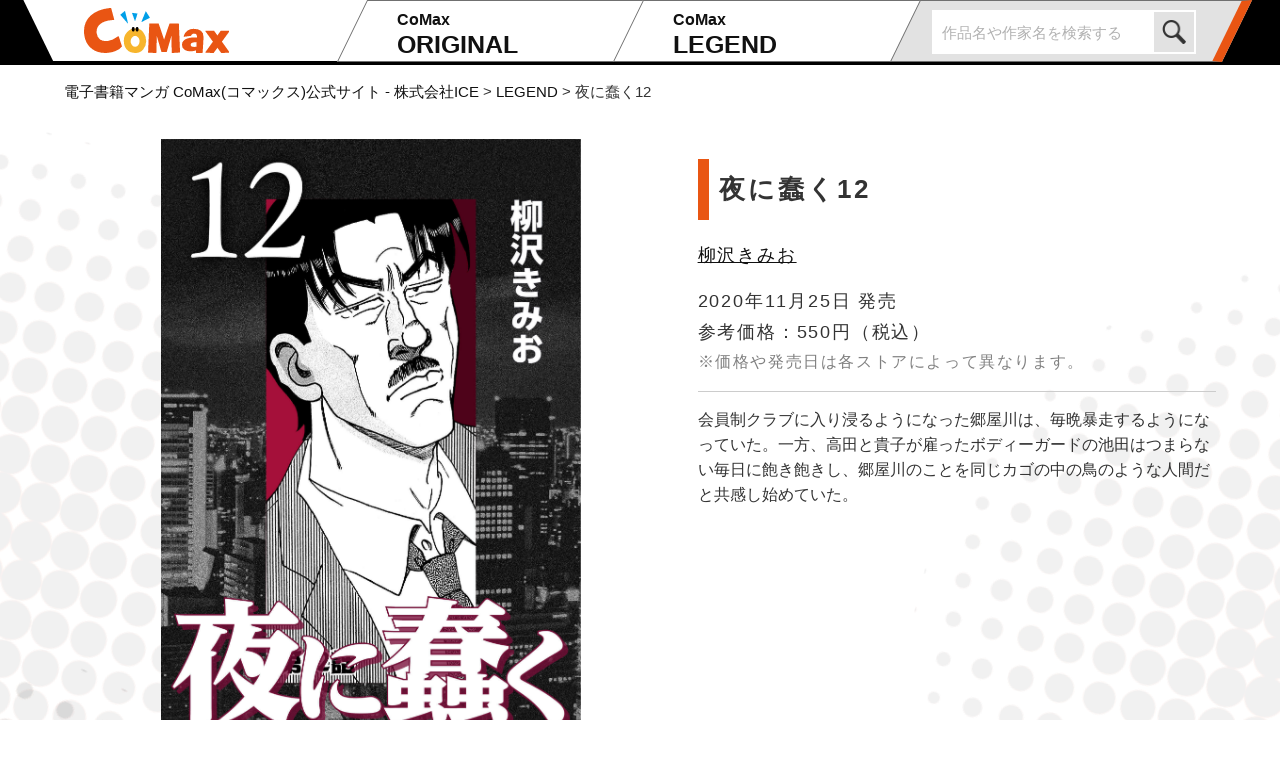

--- FILE ---
content_type: text/html; charset=UTF-8
request_url: https://ice-comax.jp/list_legend/details-2320210909/
body_size: 9247
content:
<!DOCTYPE html>
<html>
<head>
<meta charset="utf-8"> 
<meta http-equiv="X-UA-Compatible" content="IE=edge">
<meta name="viewport" content="width=device-width, initial-scale=1">

    <meta name="robots" content="index, follow" />
  <meta name="keywords" content="夜に蠢く12,柳沢きみお,マンガ,名作マンガ,コミックス,電子書籍,CoMax,コマックス,インプレス,ICE">
  <meta name="description" content="会員制クラブに入り浸るようになった郷屋川は、毎晩暴走するようになっていた。一方、高田と貴子が雇ったボディーガードの池田はつまらない毎日に飽き飽きし、郷屋川のことを同じカゴの中の鳥のような人間だと共感し始めていた。">

    <link rel="stylesheet" href="https://ice-comax.jp/wp-content/themes/comax.ver1.0/assets/css/fontawesome.css" type="text/css">
<link rel="stylesheet" href="https://ice-comax.jp/wp-content/themes/comax.ver1.0/assets/css/swiper.min.css" type="text/css">
<link rel="stylesheet" href="https://ice-comax.jp/wp-content/themes/comax.ver1.0/style.css?1654206026" type="text/css">

<!-- Global site tag (gtag.js) - Google Analytics -->
<script async src="https://www.googletagmanager.com/gtag/js?id=G-D1CJ4WCFJ4"></script>
<script>
  window.dataLayer = window.dataLayer || [];
  function gtag(){dataLayer.push(arguments);}
  gtag('js', new Date());

  gtag('config', 'G-D1CJ4WCFJ4');
</script>

<!-- Global site tag (gtag.js) - Google Analytics -->
<script async src="https://www.googletagmanager.com/gtag/js?id=UA-154753853-3"></script>
<script>
  window.dataLayer = window.dataLayer || [];
  function gtag(){dataLayer.push(arguments);}
  gtag('js', new Date());

  gtag('config', 'UA-154753853-3');
</script>
<title>夜に蠢く12 - 柳沢きみお ｜ CoMax・LEGEND コミックス ｜ 電子書籍マンガ CoMax(コマックス)公式サイト - 株式会社ICE</title>
<meta name='robots' content='max-image-preview:large' />
<link rel='dns-prefetch' href='//ajax.googleapis.com' />
<link rel='dns-prefetch' href='//webfonts.xserver.jp' />
<link rel='shortlink' href='https://ice-comax.jp/?p=4346' />
<meta name="cdp-version" content="1.5.0" />
<link rel="shortcut icon" type="image/vnd.microsoft.icon" href="https://ice-comax.jp/wp-content/themes/comax.ver1.0/assets/images/favicon.ico" />

<link rel="apple-touch-icon" href="https://ice-comax.jp/wp-content/themes/comax.ver1.0/assets/images/apple-touch-icon.png">

<link rel="icon" type="image/png" href="https://ice-comax.jp/wp-content/themes/comax.ver1.0/assets/images/android-chrome-192x192.png">
<meta property="og:title" content="夜に蠢く12 - 柳沢きみお, ｜ CoMax・LEGEND コミックス ｜ 電子書籍マンガ CoMax(コマックス)公式サイト - 株式会社ICE" />
<meta property="og:description" content="会員制クラブに入り浸るようになった郷屋川は、毎晩暴走するようになっていた。一方、高田と貴子が雇ったボディーガードの池田はつまらない毎日に飽き飽きし、郷屋川のことを同じカゴの中の鳥のような人間だと共感し始めていた。" />
<meta property="og:type" content="article" />
<meta property="og:url" content="https://ice-comax.jp/list_legend/details-2320210909/" />
<meta property="og:image" content="https://ice-comax.jp/wp-content/uploads/2021/10/2320210909-1.jpg" />
<meta property="og:site_name" content="電子書籍マンガ CoMax(コマックス)公式サイト - 株式会社ICE" />
<meta name="twitter:card" content="summary_large_image" />
<meta property="og:locale" content="ja_JP" />
<style id='global-styles-inline-css' type='text/css'>
:root{--wp--preset--aspect-ratio--square: 1;--wp--preset--aspect-ratio--4-3: 4/3;--wp--preset--aspect-ratio--3-4: 3/4;--wp--preset--aspect-ratio--3-2: 3/2;--wp--preset--aspect-ratio--2-3: 2/3;--wp--preset--aspect-ratio--16-9: 16/9;--wp--preset--aspect-ratio--9-16: 9/16;--wp--preset--color--black: #000000;--wp--preset--color--cyan-bluish-gray: #abb8c3;--wp--preset--color--white: #ffffff;--wp--preset--color--pale-pink: #f78da7;--wp--preset--color--vivid-red: #cf2e2e;--wp--preset--color--luminous-vivid-orange: #ff6900;--wp--preset--color--luminous-vivid-amber: #fcb900;--wp--preset--color--light-green-cyan: #7bdcb5;--wp--preset--color--vivid-green-cyan: #00d084;--wp--preset--color--pale-cyan-blue: #8ed1fc;--wp--preset--color--vivid-cyan-blue: #0693e3;--wp--preset--color--vivid-purple: #9b51e0;--wp--preset--gradient--vivid-cyan-blue-to-vivid-purple: linear-gradient(135deg,rgb(6,147,227) 0%,rgb(155,81,224) 100%);--wp--preset--gradient--light-green-cyan-to-vivid-green-cyan: linear-gradient(135deg,rgb(122,220,180) 0%,rgb(0,208,130) 100%);--wp--preset--gradient--luminous-vivid-amber-to-luminous-vivid-orange: linear-gradient(135deg,rgb(252,185,0) 0%,rgb(255,105,0) 100%);--wp--preset--gradient--luminous-vivid-orange-to-vivid-red: linear-gradient(135deg,rgb(255,105,0) 0%,rgb(207,46,46) 100%);--wp--preset--gradient--very-light-gray-to-cyan-bluish-gray: linear-gradient(135deg,rgb(238,238,238) 0%,rgb(169,184,195) 100%);--wp--preset--gradient--cool-to-warm-spectrum: linear-gradient(135deg,rgb(74,234,220) 0%,rgb(151,120,209) 20%,rgb(207,42,186) 40%,rgb(238,44,130) 60%,rgb(251,105,98) 80%,rgb(254,248,76) 100%);--wp--preset--gradient--blush-light-purple: linear-gradient(135deg,rgb(255,206,236) 0%,rgb(152,150,240) 100%);--wp--preset--gradient--blush-bordeaux: linear-gradient(135deg,rgb(254,205,165) 0%,rgb(254,45,45) 50%,rgb(107,0,62) 100%);--wp--preset--gradient--luminous-dusk: linear-gradient(135deg,rgb(255,203,112) 0%,rgb(199,81,192) 50%,rgb(65,88,208) 100%);--wp--preset--gradient--pale-ocean: linear-gradient(135deg,rgb(255,245,203) 0%,rgb(182,227,212) 50%,rgb(51,167,181) 100%);--wp--preset--gradient--electric-grass: linear-gradient(135deg,rgb(202,248,128) 0%,rgb(113,206,126) 100%);--wp--preset--gradient--midnight: linear-gradient(135deg,rgb(2,3,129) 0%,rgb(40,116,252) 100%);--wp--preset--font-size--small: 13px;--wp--preset--font-size--medium: 20px;--wp--preset--font-size--large: 36px;--wp--preset--font-size--x-large: 42px;--wp--preset--spacing--20: 0.44rem;--wp--preset--spacing--30: 0.67rem;--wp--preset--spacing--40: 1rem;--wp--preset--spacing--50: 1.5rem;--wp--preset--spacing--60: 2.25rem;--wp--preset--spacing--70: 3.38rem;--wp--preset--spacing--80: 5.06rem;--wp--preset--shadow--natural: 6px 6px 9px rgba(0, 0, 0, 0.2);--wp--preset--shadow--deep: 12px 12px 50px rgba(0, 0, 0, 0.4);--wp--preset--shadow--sharp: 6px 6px 0px rgba(0, 0, 0, 0.2);--wp--preset--shadow--outlined: 6px 6px 0px -3px rgb(255, 255, 255), 6px 6px rgb(0, 0, 0);--wp--preset--shadow--crisp: 6px 6px 0px rgb(0, 0, 0);}:where(.is-layout-flex){gap: 0.5em;}:where(.is-layout-grid){gap: 0.5em;}body .is-layout-flex{display: flex;}.is-layout-flex{flex-wrap: wrap;align-items: center;}.is-layout-flex > :is(*, div){margin: 0;}body .is-layout-grid{display: grid;}.is-layout-grid > :is(*, div){margin: 0;}:where(.wp-block-columns.is-layout-flex){gap: 2em;}:where(.wp-block-columns.is-layout-grid){gap: 2em;}:where(.wp-block-post-template.is-layout-flex){gap: 1.25em;}:where(.wp-block-post-template.is-layout-grid){gap: 1.25em;}.has-black-color{color: var(--wp--preset--color--black) !important;}.has-cyan-bluish-gray-color{color: var(--wp--preset--color--cyan-bluish-gray) !important;}.has-white-color{color: var(--wp--preset--color--white) !important;}.has-pale-pink-color{color: var(--wp--preset--color--pale-pink) !important;}.has-vivid-red-color{color: var(--wp--preset--color--vivid-red) !important;}.has-luminous-vivid-orange-color{color: var(--wp--preset--color--luminous-vivid-orange) !important;}.has-luminous-vivid-amber-color{color: var(--wp--preset--color--luminous-vivid-amber) !important;}.has-light-green-cyan-color{color: var(--wp--preset--color--light-green-cyan) !important;}.has-vivid-green-cyan-color{color: var(--wp--preset--color--vivid-green-cyan) !important;}.has-pale-cyan-blue-color{color: var(--wp--preset--color--pale-cyan-blue) !important;}.has-vivid-cyan-blue-color{color: var(--wp--preset--color--vivid-cyan-blue) !important;}.has-vivid-purple-color{color: var(--wp--preset--color--vivid-purple) !important;}.has-black-background-color{background-color: var(--wp--preset--color--black) !important;}.has-cyan-bluish-gray-background-color{background-color: var(--wp--preset--color--cyan-bluish-gray) !important;}.has-white-background-color{background-color: var(--wp--preset--color--white) !important;}.has-pale-pink-background-color{background-color: var(--wp--preset--color--pale-pink) !important;}.has-vivid-red-background-color{background-color: var(--wp--preset--color--vivid-red) !important;}.has-luminous-vivid-orange-background-color{background-color: var(--wp--preset--color--luminous-vivid-orange) !important;}.has-luminous-vivid-amber-background-color{background-color: var(--wp--preset--color--luminous-vivid-amber) !important;}.has-light-green-cyan-background-color{background-color: var(--wp--preset--color--light-green-cyan) !important;}.has-vivid-green-cyan-background-color{background-color: var(--wp--preset--color--vivid-green-cyan) !important;}.has-pale-cyan-blue-background-color{background-color: var(--wp--preset--color--pale-cyan-blue) !important;}.has-vivid-cyan-blue-background-color{background-color: var(--wp--preset--color--vivid-cyan-blue) !important;}.has-vivid-purple-background-color{background-color: var(--wp--preset--color--vivid-purple) !important;}.has-black-border-color{border-color: var(--wp--preset--color--black) !important;}.has-cyan-bluish-gray-border-color{border-color: var(--wp--preset--color--cyan-bluish-gray) !important;}.has-white-border-color{border-color: var(--wp--preset--color--white) !important;}.has-pale-pink-border-color{border-color: var(--wp--preset--color--pale-pink) !important;}.has-vivid-red-border-color{border-color: var(--wp--preset--color--vivid-red) !important;}.has-luminous-vivid-orange-border-color{border-color: var(--wp--preset--color--luminous-vivid-orange) !important;}.has-luminous-vivid-amber-border-color{border-color: var(--wp--preset--color--luminous-vivid-amber) !important;}.has-light-green-cyan-border-color{border-color: var(--wp--preset--color--light-green-cyan) !important;}.has-vivid-green-cyan-border-color{border-color: var(--wp--preset--color--vivid-green-cyan) !important;}.has-pale-cyan-blue-border-color{border-color: var(--wp--preset--color--pale-cyan-blue) !important;}.has-vivid-cyan-blue-border-color{border-color: var(--wp--preset--color--vivid-cyan-blue) !important;}.has-vivid-purple-border-color{border-color: var(--wp--preset--color--vivid-purple) !important;}.has-vivid-cyan-blue-to-vivid-purple-gradient-background{background: var(--wp--preset--gradient--vivid-cyan-blue-to-vivid-purple) !important;}.has-light-green-cyan-to-vivid-green-cyan-gradient-background{background: var(--wp--preset--gradient--light-green-cyan-to-vivid-green-cyan) !important;}.has-luminous-vivid-amber-to-luminous-vivid-orange-gradient-background{background: var(--wp--preset--gradient--luminous-vivid-amber-to-luminous-vivid-orange) !important;}.has-luminous-vivid-orange-to-vivid-red-gradient-background{background: var(--wp--preset--gradient--luminous-vivid-orange-to-vivid-red) !important;}.has-very-light-gray-to-cyan-bluish-gray-gradient-background{background: var(--wp--preset--gradient--very-light-gray-to-cyan-bluish-gray) !important;}.has-cool-to-warm-spectrum-gradient-background{background: var(--wp--preset--gradient--cool-to-warm-spectrum) !important;}.has-blush-light-purple-gradient-background{background: var(--wp--preset--gradient--blush-light-purple) !important;}.has-blush-bordeaux-gradient-background{background: var(--wp--preset--gradient--blush-bordeaux) !important;}.has-luminous-dusk-gradient-background{background: var(--wp--preset--gradient--luminous-dusk) !important;}.has-pale-ocean-gradient-background{background: var(--wp--preset--gradient--pale-ocean) !important;}.has-electric-grass-gradient-background{background: var(--wp--preset--gradient--electric-grass) !important;}.has-midnight-gradient-background{background: var(--wp--preset--gradient--midnight) !important;}.has-small-font-size{font-size: var(--wp--preset--font-size--small) !important;}.has-medium-font-size{font-size: var(--wp--preset--font-size--medium) !important;}.has-large-font-size{font-size: var(--wp--preset--font-size--large) !important;}.has-x-large-font-size{font-size: var(--wp--preset--font-size--x-large) !important;}
/*# sourceURL=global-styles-inline-css */
</style>
<style id='wp-img-auto-sizes-contain-inline-css' type='text/css'>
img:is([sizes=auto i],[sizes^="auto," i]){contain-intrinsic-size:3000px 1500px}
/*# sourceURL=wp-img-auto-sizes-contain-inline-css */
</style>
<style id='wp-block-library-inline-css' type='text/css'>
:root{--wp-block-synced-color:#7a00df;--wp-block-synced-color--rgb:122,0,223;--wp-bound-block-color:var(--wp-block-synced-color);--wp-editor-canvas-background:#ddd;--wp-admin-theme-color:#007cba;--wp-admin-theme-color--rgb:0,124,186;--wp-admin-theme-color-darker-10:#006ba1;--wp-admin-theme-color-darker-10--rgb:0,107,160.5;--wp-admin-theme-color-darker-20:#005a87;--wp-admin-theme-color-darker-20--rgb:0,90,135;--wp-admin-border-width-focus:2px}@media (min-resolution:192dpi){:root{--wp-admin-border-width-focus:1.5px}}.wp-element-button{cursor:pointer}:root .has-very-light-gray-background-color{background-color:#eee}:root .has-very-dark-gray-background-color{background-color:#313131}:root .has-very-light-gray-color{color:#eee}:root .has-very-dark-gray-color{color:#313131}:root .has-vivid-green-cyan-to-vivid-cyan-blue-gradient-background{background:linear-gradient(135deg,#00d084,#0693e3)}:root .has-purple-crush-gradient-background{background:linear-gradient(135deg,#34e2e4,#4721fb 50%,#ab1dfe)}:root .has-hazy-dawn-gradient-background{background:linear-gradient(135deg,#faaca8,#dad0ec)}:root .has-subdued-olive-gradient-background{background:linear-gradient(135deg,#fafae1,#67a671)}:root .has-atomic-cream-gradient-background{background:linear-gradient(135deg,#fdd79a,#004a59)}:root .has-nightshade-gradient-background{background:linear-gradient(135deg,#330968,#31cdcf)}:root .has-midnight-gradient-background{background:linear-gradient(135deg,#020381,#2874fc)}:root{--wp--preset--font-size--normal:16px;--wp--preset--font-size--huge:42px}.has-regular-font-size{font-size:1em}.has-larger-font-size{font-size:2.625em}.has-normal-font-size{font-size:var(--wp--preset--font-size--normal)}.has-huge-font-size{font-size:var(--wp--preset--font-size--huge)}.has-text-align-center{text-align:center}.has-text-align-left{text-align:left}.has-text-align-right{text-align:right}.has-fit-text{white-space:nowrap!important}#end-resizable-editor-section{display:none}.aligncenter{clear:both}.items-justified-left{justify-content:flex-start}.items-justified-center{justify-content:center}.items-justified-right{justify-content:flex-end}.items-justified-space-between{justify-content:space-between}.screen-reader-text{border:0;clip-path:inset(50%);height:1px;margin:-1px;overflow:hidden;padding:0;position:absolute;width:1px;word-wrap:normal!important}.screen-reader-text:focus{background-color:#ddd;clip-path:none;color:#444;display:block;font-size:1em;height:auto;left:5px;line-height:normal;padding:15px 23px 14px;text-decoration:none;top:5px;width:auto;z-index:100000}html :where(.has-border-color){border-style:solid}html :where([style*=border-top-color]){border-top-style:solid}html :where([style*=border-right-color]){border-right-style:solid}html :where([style*=border-bottom-color]){border-bottom-style:solid}html :where([style*=border-left-color]){border-left-style:solid}html :where([style*=border-width]){border-style:solid}html :where([style*=border-top-width]){border-top-style:solid}html :where([style*=border-right-width]){border-right-style:solid}html :where([style*=border-bottom-width]){border-bottom-style:solid}html :where([style*=border-left-width]){border-left-style:solid}html :where(img[class*=wp-image-]){height:auto;max-width:100%}:where(figure){margin:0 0 1em}html :where(.is-position-sticky){--wp-admin--admin-bar--position-offset:var(--wp-admin--admin-bar--height,0px)}@media screen and (max-width:600px){html :where(.is-position-sticky){--wp-admin--admin-bar--position-offset:0px}}
/*# sourceURL=/wp-includes/css/dist/block-library/common.min.css */
</style>
<style id='classic-theme-styles-inline-css' type='text/css'>
/*! This file is auto-generated */
.wp-block-button__link{color:#fff;background-color:#32373c;border-radius:9999px;box-shadow:none;text-decoration:none;padding:calc(.667em + 2px) calc(1.333em + 2px);font-size:1.125em}.wp-block-file__button{background:#32373c;color:#fff;text-decoration:none}
/*# sourceURL=/wp-includes/css/classic-themes.min.css */
</style>
<link rel='stylesheet' id='lbwps-styles-photoswipe5-main-css' href='https://ice-comax.jp/wp-content/plugins/lightbox-photoswipe/assets/ps5/styles/main.css?ver=5.8.1' type='text/css' media='all' />
</head>
<body id="list_legend-single">
<header class="is-pc">
    <nav class="header-inner">
        <ul>
            <li class="header-logo"><a href="https://ice-comax.jp"><h1><img src="https://ice-comax.jp/wp-content/themes/comax.ver1.0/assets/images/header-logo.svg" alt="CoMax"></h1></a></li>
            <li><a href="https://ice-comax.jp/list_original/"><span>CoMax</span>ORIGINAL</a></li>
            <li><a href="https://ice-comax.jp/list_legend/"><span>CoMax</span>LEGEND</a></li>
            <li class="search">
                <div>
                <form method="get" class="searchform" action="https://ice-comax.jp/">
  <input type="text" placeholder="作品名や作家名を検索する" name="s" class="searchfield" value="" />
  <input type="submit" value="" alt="検索" title="検索" class="searchsubmit">
</form>                </div>
            </li>
        </ul>
    </nav>
</header>
<div class="is-sp">
    <div class="sp-head">
        <h1><a href="https://ice-comax.jp"><img src="https://ice-comax.jp/wp-content/themes/comax.ver1.0/assets/images/header-logo.svg" alt="CoMax"></a></h1>
        <div class="spsearch">
            <img src="https://ice-comax.jp/wp-content/themes/comax.ver1.0/assets/images/search.svg" alt="検索">
        </div>
        <div class="spsearchbox">
            <form method="get" class="searchform" action="https://ice-comax.jp/">
  <input type="text" placeholder="作品名や作家名を検索する" name="s" class="searchfield" value="" />
  <input type="submit" value="" alt="検索" title="検索" class="searchsubmit">
</form>        </div>
    </div>
    <div class="menu-trigger">
        <span></span>
        <span></span>
        <span></span>
    </div>
    <div class="m_overlay"></div>
    <nav class="subnav">
        <ul class="spnav">
            <li><a href="https://ice-comax.jp/list_original/"><span>フレッシュな漫画を探すなら！</span>CoMax・ORIGINAL</a></li>
            <li><a href="https://ice-comax.jp/list_legend/"><span>往年の名作が勢揃い</span>CoMax・LEGEND</a></li>
            <li><a href="https://ice-comax.jp/topics/">トピックス一覧</a></li>
            <li><a href="https://ice-comax.jp/inquiry/">お問い合わせ</a></li>
        </ul>
        <ul class="spnav-bnr">
            <li><a href="https://ice-comax.jp/message/" class="bnr"><img src="https://ice-comax.jp/wp-content/themes/comax.ver1.0/assets/images/fv_bnr_hmb01.jpg"></a></li>
            <!-- 202410コメントアウト <li><a href="https://ice-comax.jp/mochikomi/" class="bnr"><img src="https://ice-comax.jp/wp-content/themes/comax.ver1.0/assets/images/fv_bnr_hmb02.jpg"></a></li> -->
        </ul>
<!--
        <h2>公式SNS</h2>
        <ul class="spnav-sns">
            <li><a href="https://twitter.com/CoMax_ice" target="_blank"><i class="fab fa-twitter"></i>Twitter</a></li>
            <li><a href="https://www.youtube.com/channel/UCkrycbEbwUvQGz5xRFp3oSg" target="_blank"><i class="fab fa-youtube"></i>CoMax ORIGINAL</a></li>
            <li><a href="https://www.youtube.com/channel/UCF2RD7ej-_wQjLwNTgxk4PA" target="_blank"><i class="fab fa-youtube"></i>CoMax LEGEND</a></li>
        </ul>
-->
        <p class="text-center"><a class="close"><span>閉じる</span></a></p>
    </nav>
</div>
  <div class="breadcrumb">
      <ol class="breadcrumb-list">
          <!-- Breadcrumb NavXT 7.5.0 -->
<span property="itemListElement" typeof="ListItem"><a property="item" typeof="WebPage" title="電子書籍マンガ CoMax(コマックス)公式サイト - 株式会社ICEへ移動する" href="https://ice-comax.jp" class="home" ><span property="name">電子書籍マンガ CoMax(コマックス)公式サイト - 株式会社ICE</span></a><meta property="position" content="1"></span> &gt; <span property="itemListElement" typeof="ListItem"><a property="item" typeof="WebPage" title="LEGENDへ移動する" href="https://ice-comax.jp/list_legend/" class="archive post-list_legend-archive" ><span property="name">LEGEND</span></a><meta property="position" content="2"></span> &gt; <span property="itemListElement" typeof="ListItem"><span property="name" class="post post-list_legend current-item">夜に蠢く12</span><meta property="url" content="https://ice-comax.jp/list_legend/details-2320210909/"><meta property="position" content="3"></span>      </ol>
  </div>
<div class="js-rellax is-pc"></div>
<div class="js-rellax3"></div>
<div class="js-rellax2 is-pc"></div>
<div class="js-rellax4 is-pc"></div>
<main>
    <div class="contents_detail">
        <div class="contents_detail_flex">
            <div class="comic_detail comic_detail_flex">
                <div class="img">
                    <img class="comic_detail_img" src="https://ice-comax.jp/wp-content/uploads/2021/10/2320210909-1.jpg" alt="夜に蠢く12">
                </div>
                <div class="comic_detail_area">
                    <button id="comic" class="comic_legend" onclick="window.open('https://viewer-trial.bookwalker.jp/03/9/viewer.html?cid=64b4b9f2-4eac-473e-bce7-54ffe98fcb94', '_blank')">コミックスを立ち読み</button>                </div>
                                <div class="copyright">
                    <a target="_blank" href="https://bookwalker.jp/">Powered by <span>BOOK☆WALKER</span></a>
                </div>
                            </div>
            <div class="comic_info comic_info_flex">
                <div class="comic_info_contents">
                    <h1>夜に蠢く12</h1>
                    <div>
                            <p class="comic_info_text"><a class="init" href="https://ice-comax.jp/?s=柳沢きみお">柳沢きみお</a></p>                                                                            </div>
                    <p class="comic_info_release">
                        2020年11月25日                        発売</p>
                                                    <p class="price">参考価格：550円<span class="tax">（税込）</span></p><p class="price_attend">※価格や発売日は各ストアによって異なります。</p>                                                <p class="story">会員制クラブに入り浸るようになった郷屋川は、毎晩暴走するようになっていた。一方、高田と貴子が雇ったボディーガードの池田はつまらない毎日に飽き飽きし、郷屋川のことを同じカゴの中の鳥のような人間だと共感し始めていた。</p>                </div>
                            </div>
        </div>
        <!--contents_flex-->
        <div class="purchase"><h2>ご購入はこちら</h2><ul class="purchase_clm">                <li><a href="https://www.amazon.co.jp/dp/B08PB1NV15" target="_blank"><img src="https://ice-comax.jp/wp-content/themes/comax.ver1.0/assets/images/brand/amazonkindle.png" alt="amazonkindle"></a></li>                <li><a href="https://manga.line.me/book/detail?id=94227a26-e929-449b-b97c-14e5dcdddd2d" target="_blank"><img src="https://ice-comax.jp/wp-content/themes/comax.ver1.0/assets/images/brand/linemanga.png" alt="lineマンガ"></a></li>                <li><a href="https://piccoma.com/web/product/54698" target="_blank"><img src="https://ice-comax.jp/wp-content/themes/comax.ver1.0/assets/images/brand/picoma.png" alt="ピッコマ"></a></li>                <li><a href="https://books.rakuten.co.jp/rk/7713407b844b3bffb01198334325aacb" target="_blank"><img src="https://ice-comax.jp/wp-content/themes/comax.ver1.0/assets/images/brand/rakutenkobo.png" alt="rakutenkobo"></a></li>                <li><a href="https://www.cmoa.jp/title/215167/vol/12/" target="_blank"><img src="https://ice-comax.jp/wp-content/themes/comax.ver1.0/assets/images/brand/comicsimoa.png" alt="シーモア"></a></li>                <li><a href="https://play.google.com/store/books/details?id=rigMEAAAQBAJ" target="_blank"><img src="https://ice-comax.jp/wp-content/themes/comax.ver1.0/assets/images/brand/googleplay.png" alt="googlplay"></a></li>                                                <li><a href="https://dbook.docomo.ne.jp/item/b5fd89694e31bf2e1f6808e9a6d2b65627157a889760f9ec6c7c435dd040f10f/2000/" target="_blank"><img src="https://ice-comax.jp/wp-content/themes/comax.ver1.0/assets/images/brand/dbook.png" alt="dbook"></a></li>                <li><a href="https://bookpass.auone.jp/titles/LT000139710001172912" target="_blank"><img src="https://ice-comax.jp/wp-content/themes/comax.ver1.0/assets/images/brand/bookpass.png" alt="bookpass"></a></li>                <li><a href="https://honto.jp/ebook/pd_30722529" target="_blank"><img src="https://ice-comax.jp/wp-content/themes/comax.ver1.0/assets/images/brand/honto.png" alt="honto"></a></li>                <li><a href="https://bookwalker.jp/de64b4b9f2-4eac-473e-bce7-54ffe98fcb94" target="_blank"><img src="https://ice-comax.jp/wp-content/themes/comax.ver1.0/assets/images/brand/bookwalker.png" alt="bookwalker"></a></li>                        </ul></div>                                                                                                    <div class="series"><h2>シリーズ作品</h2>
                                        <div class="more_view"><a href="https://ice-comax.jp/?s=2320210898">もっと見る<span class="arrow_right"></span></a></div>                                    <div class="swiper-container detail-series-swiper newsswiper"><ul class="swiper-wrapper">
                                
                                <li class="swiper-slide">
                                    <a href="https://ice-comax.jp/list_legend/details-2320210898/">
                                        <div class="thumb">
                                            <img src="https://ice-comax.jp/wp-content/uploads/2021/10/2320210898-1-209x300.jpg">
                                        </div>
                                        <span>夜に蠢く1…</span>
                                    </a>
                                </li>
                                
                                                        
                                <li class="swiper-slide">
                                    <a href="https://ice-comax.jp/list_legend/details-2320210899/">
                                        <div class="thumb">
                                            <img src="https://ice-comax.jp/wp-content/uploads/2021/10/2320210899-1-209x300.jpg">
                                        </div>
                                        <span>夜に蠢く2…</span>
                                    </a>
                                </li>
                                
                                                        
                                <li class="swiper-slide">
                                    <a href="https://ice-comax.jp/list_legend/details-2320210900/">
                                        <div class="thumb">
                                            <img src="https://ice-comax.jp/wp-content/uploads/2021/10/2320210900-1-209x300.jpg">
                                        </div>
                                        <span>夜に蠢く3…</span>
                                    </a>
                                </li>
                                
                                                        
                                <li class="swiper-slide">
                                    <a href="https://ice-comax.jp/list_legend/details-2320210901/">
                                        <div class="thumb">
                                            <img src="https://ice-comax.jp/wp-content/uploads/2021/10/2320210901-1-209x300.jpg">
                                        </div>
                                        <span>夜に蠢く4…</span>
                                    </a>
                                </li>
                                
                                                        
                                <li class="swiper-slide">
                                    <a href="https://ice-comax.jp/list_legend/details-2320210902/">
                                        <div class="thumb">
                                            <img src="https://ice-comax.jp/wp-content/uploads/2021/10/2320210902-1-209x300.jpg">
                                        </div>
                                        <span>夜に蠢く5…</span>
                                    </a>
                                </li>
                                
                                                        
                                <li class="swiper-slide">
                                    <a href="https://ice-comax.jp/list_legend/details-2320210903/">
                                        <div class="thumb">
                                            <img src="https://ice-comax.jp/wp-content/uploads/2021/10/2320210903-1-209x300.jpg">
                                        </div>
                                        <span>夜に蠢く6…</span>
                                    </a>
                                </li>
                                
                                                        
                                <li class="swiper-slide">
                                    <a href="https://ice-comax.jp/list_legend/details-2320210904/">
                                        <div class="thumb">
                                            <img src="https://ice-comax.jp/wp-content/uploads/2021/10/2320210904-1-209x300.jpg">
                                        </div>
                                        <span>夜に蠢く7…</span>
                                    </a>
                                </li>
                                
                                                        
                                <li class="swiper-slide">
                                    <a href="https://ice-comax.jp/list_legend/details-2320210905/">
                                        <div class="thumb">
                                            <img src="https://ice-comax.jp/wp-content/uploads/2021/10/2320210905-1-209x300.jpg">
                                        </div>
                                        <span>夜に蠢く8…</span>
                                    </a>
                                </li>
                                
                                                        
                                <li class="swiper-slide">
                                    <a href="https://ice-comax.jp/list_legend/details-2320210906/">
                                        <div class="thumb">
                                            <img src="https://ice-comax.jp/wp-content/uploads/2021/10/2320210906-1-209x300.jpg">
                                        </div>
                                        <span>夜に蠢く9…</span>
                                    </a>
                                </li>
                                
                                                        
                                <li class="swiper-slide">
                                    <a href="https://ice-comax.jp/list_legend/details-2320210907/">
                                        <div class="thumb">
                                            <img src="https://ice-comax.jp/wp-content/uploads/2021/10/2320210907-1-209x300.jpg">
                                        </div>
                                        <span>夜に蠢く10…</span>
                                    </a>
                                </li>
                                
                                                        
                                <li class="swiper-slide">
                                    <a href="https://ice-comax.jp/list_legend/details-2320210908/">
                                        <div class="thumb">
                                            <img src="https://ice-comax.jp/wp-content/uploads/2021/10/2320210908-1-209x300.jpg">
                                        </div>
                                        <span>夜に蠢く11…</span>
                                    </a>
                                </li>
                                
                                                        
                                <li class="swiper-slide">
                                    <a href="https://ice-comax.jp/list_legend/details-2320210910/">
                                        <div class="thumb">
                                            <img src="https://ice-comax.jp/wp-content/uploads/2021/10/2320210910-1-209x300.jpg">
                                        </div>
                                        <span>夜に蠢く13…</span>
                                    </a>
                                </li>
                                
                                                        
                                <li class="swiper-slide">
                                    <a href="https://ice-comax.jp/list_legend/details-2320210911/">
                                        <div class="thumb">
                                            <img src="https://ice-comax.jp/wp-content/uploads/2021/10/2320210911-1-209x300.jpg">
                                        </div>
                                        <span>夜に蠢く14…</span>
                                    </a>
                                </li>
                                
                                                        
                                <li class="swiper-slide">
                                    <a href="https://ice-comax.jp/list_legend/details-2320210912/">
                                        <div class="thumb">
                                            <img src="https://ice-comax.jp/wp-content/uploads/2021/10/2320210912-1-209x300.jpg">
                                        </div>
                                        <span>夜に蠢く15…</span>
                                    </a>
                                </li>
                                
                                                        
                                <li class="swiper-slide">
                                    <a href="https://ice-comax.jp/list_legend/details-2320210913/">
                                        <div class="thumb">
                                            <img src="https://ice-comax.jp/wp-content/uploads/2021/10/2320210913-1-209x300.jpg">
                                        </div>
                                        <span>夜に蠢く16…</span>
                                    </a>
                                </li>
                                                                    </ul>
                                    <div class="swiper-ctrl">
                                        <div class="swiper-button-prev"></div>
                                        <div class="swiper-pagination"></div>
                                        <div class="swiper-button-next"></div>
                                    </div>
                                </div>
                            </div>
                        
                                            
                                                                                                                    <div class="recommend"><h2>オススメ作品</h2><div class="swiper-container detail-recommend-swiper newsswiper"><ul class="swiper-wrapper">
                                                            <li class="swiper-slide">
                                        <a href="https://ice-comax.jp/list_legend/details-2315210001/">
                                        <div class="thumb">
                                            <img src="https://ice-comax.jp/wp-content/uploads/2021/08/2315210001-1-208x300.jpg">
                                        </div>
                                        <span>
                                            特命係長只野仁 1…</span>
                                    </a>
                                </li>
                            
                                                                                        <li class="swiper-slide">
                                        <a href="https://ice-comax.jp/list_legend/details-2315210010/">
                                        <div class="thumb">
                                            <img src="https://ice-comax.jp/wp-content/uploads/2021/08/2315210010-1-208x300.jpg">
                                        </div>
                                        <span>
                                            新・特命係長只野仁 …</span>
                                    </a>
                                </li>
                            
                                                                                        <li class="swiper-slide">
                                        <a href="https://ice-comax.jp/list_legend/details-2315210030/">
                                        <div class="thumb">
                                            <img src="https://ice-comax.jp/wp-content/uploads/2021/10/2315210030-1-208x300.jpg">
                                        </div>
                                        <span>
                                            特命係長只野仁ファイ…</span>
                                    </a>
                                </li>
                            
                                                                                        <li class="swiper-slide">
                                        <a href="https://ice-comax.jp/list_legend/details-2316210137/">
                                        <div class="thumb">
                                            <img src="https://ice-comax.jp/wp-content/uploads/2021/10/2316210137-1-208x300.jpg">
                                        </div>
                                        <span>
                                            男の自画像 (1) …</span>
                                    </a>
                                </li>
                            
                                                                                        <li class="swiper-slide">
                                        <a href="https://ice-comax.jp/list_legend/details-2316210152/">
                                        <div class="thumb">
                                            <img src="https://ice-comax.jp/wp-content/uploads/2021/10/2316210152-1-208x300.jpg">
                                        </div>
                                        <span>
                                            妻をめとらば  (1…</span>
                                    </a>
                                </li>
                            
                                                                                        <li class="swiper-slide">
                                        <a href="https://ice-comax.jp/list_legend/details-2316210268/">
                                        <div class="thumb">
                                            <img src="https://ice-comax.jp/wp-content/uploads/2021/10/2316210268-1-205x300.jpg">
                                        </div>
                                        <span>
                                            大市民 1…</span>
                                    </a>
                                </li>
                            
                                                                                        <li class="swiper-slide">
                                        <a href="https://ice-comax.jp/list_legend/details-2316210278/">
                                        <div class="thumb">
                                            <img src="https://ice-comax.jp/wp-content/uploads/2021/10/2316210278-1-207x300.jpg">
                                        </div>
                                        <span>
                                            [正しい性聖書] 形…</span>
                                    </a>
                                </li>
                            
                                                                                        <li class="swiper-slide">
                                        <a href="https://ice-comax.jp/list_legend/details-2316210374/">
                                        <div class="thumb">
                                            <img src="https://ice-comax.jp/wp-content/uploads/2021/10/2316210374-1-205x300.jpg">
                                        </div>
                                        <span>
                                            大市民Ⅱ (1)…</span>
                                    </a>
                                </li>
                            
                                                                                        <li class="swiper-slide">
                                        <a href="https://ice-comax.jp/list_legend/details-2316210376/">
                                        <div class="thumb">
                                            <img src="https://ice-comax.jp/wp-content/uploads/2021/10/2316210376-1-205x300.jpg">
                                        </div>
                                        <span>
                                            大市民 番外編 CL…</span>
                                    </a>
                                </li>
                            
                                                                                        <li class="swiper-slide">
                                        <a href="https://ice-comax.jp/list_legend/details-2320210681/">
                                        <div class="thumb">
                                            <img src="https://ice-comax.jp/wp-content/uploads/2021/10/2320210681-1-209x300.jpg">
                                        </div>
                                        <span>
                                            悪の華 1…</span>
                                    </a>
                                </li>
                            
                                                                                        <li class="swiper-slide">
                                        <a href="https://ice-comax.jp/list_legend/details-2320210888/">
                                        <div class="thumb">
                                            <img src="https://ice-comax.jp/wp-content/uploads/2021/10/2320210888-1-209x300.jpg">
                                        </div>
                                        <span>
                                            新 翔んだカップル …</span>
                                    </a>
                                </li>
                            
                                                                                        <li class="swiper-slide">
                                        <a href="https://ice-comax.jp/list_legend/details-2320210891/">
                                        <div class="thumb">
                                            <img src="https://ice-comax.jp/wp-content/uploads/2021/10/2320210891-1-209x300.jpg">
                                        </div>
                                        <span>
                                            続 翔んだカップル1…</span>
                                    </a>
                                </li>
                            
                                                                                        <li class="swiper-slide">
                                        <a href="https://ice-comax.jp/list_legend/details-2320210898/">
                                        <div class="thumb">
                                            <img src="https://ice-comax.jp/wp-content/uploads/2021/10/2320210898-1-209x300.jpg">
                                        </div>
                                        <span>
                                            夜に蠢く1…</span>
                                    </a>
                                </li>
                            
                                                                                        <li class="swiper-slide">
                                        <a href="https://ice-comax.jp/list_legend/details-2320210916/">
                                        <div class="thumb">
                                            <img src="https://ice-comax.jp/wp-content/uploads/2021/10/2320210916-1-209x300.jpg">
                                        </div>
                                        <span>
                                            続・夜に蠢く1…</span>
                                    </a>
                                </li>
                            
                                                                                        <li class="swiper-slide">
                                        <a href="https://ice-comax.jp/list_legend/details-2320210920/">
                                        <div class="thumb">
                                            <img src="https://ice-comax.jp/wp-content/uploads/2021/10/2320210920-1-209x300.jpg">
                                        </div>
                                        <span>
                                            瑠璃色ゼネレーション…</span>
                                    </a>
                                </li>
                                                                    </ul>
                                        <div class="swiper-ctrl">
                                            <div class="swiper-button-prev"></div>
                                            <div class="swiper-pagination"></div>
                                            <div class="swiper-button-next"></div>
                                        </div>
                                    </div>
                                    <!--swiper-container newsswiper is-sp-->
                                </div>
                            
                                                





        <p class="return"><a href="https://ice-comax.jp/list_legend/">LEGENDコミックス一覧にもどる</a></p>
    </div>
</main>
<!--
    <section class="footer-sns">
			<div class="footer-area">
				<div class="footer-logo">
				<a href="https://ice-comax.jp"><img src="https:///ice-comax.jp/wp-content/themes/comax.ver1.0/assets/images/logo_black_eye.svg"></a>
			        <ul>
			            <li><a href="https://twitter.com/ice_CoMax" target="_blank"><i class="fab fa-twitter"></i>Twitter</a></li>
			            <li><a href="https://www.youtube.com/channel/UCkrycbEbwUvQGz5xRFp3oSg" target="_blank"><i class="fab fa-youtube"></i>ORIGINAL<br><span>チャンネル</span></a></li>
			            <li><a href="https://www.youtube.com/channel/UCF2RD7ej-_wQjLwNTgxk4PA" target="_blank"><i class="fab fa-youtube"></i>LEGEND<br><span>チャンネル</span></a></li>
			        </ul>
				</div>
				<div class="footer-list">
					<ul>
						<li>BOOK LABELS</li>
						<li><i class="fas fa-caret-right fa-lg"></i><a href="https://ice-comax.jp/list_original/">CoMax・ORIGINAL</a></li>
						<li><i class="fas fa-caret-right fa-lg"></i><a href="https://ice-comax.jp/list_legend/">CoMax・LEGEND</a></li>
					</ul>
					<ul>
						<li>SEARCH</li>
						<li><i class="fas fa-caret-right fa-lg"></i><a href="https://ice-comax.jp/?s=">作品を探す</a></li>
					</ul>
					<ul>
						<li>INFORMATION</li>
						<li><i class="fas fa-caret-right fa-lg"></i><a href="https://ice-comax.jp/topics/">トピックス一覧</a></li>
					</ul>
					<ul>
						<li>CONTACT FORM</li>
						<li><i class="fas fa-caret-right fa-lg"></i><a href="https://ice-comax.jp/message/">作品感想・先生応援メッセージ</a></li>
						<li><i class="fas fa-caret-right fa-lg"></i><a href="https://ice-comax.jp/mochikomi/">WEB持ち込み</a></li>
					</ul>
				</div>
			</div>
    </section>
-->
<footer>
    <ul>
        <li><a href="https://ice-comax.jp/inquiry/">お問い合わせ</a></li>
        <li><a href="https://ice-comax.jp/sitepolicy/">利用規約</a></li>
        <li><a href="https://www.impressholdings.com/privacy-policy/" target="_blank">プライバシーポリシー</a></li>
        <li><a href="https://www.ice-inc.co.jp/about/" target="_blank">会社概要</a></li>
        <li><a href="https://www.impress.co.jp/" target="_blank">インプレスグループ</a></li>
				<li><p class="copyright">&copy;2025 ICE Inc., an Impress Group company.</p></li>
    </ul>
</footer>
<script type="speculationrules">
{"prefetch":[{"source":"document","where":{"and":[{"href_matches":"/*"},{"not":{"href_matches":["/wp-*.php","/wp-admin/*","/wp-content/uploads/*","/wp-content/*","/wp-content/plugins/*","/wp-content/themes/comax.ver1.0/*","/*\\?(.+)"]}},{"not":{"selector_matches":"a[rel~=\"nofollow\"]"}},{"not":{"selector_matches":".no-prefetch, .no-prefetch a"}}]},"eagerness":"conservative"}]}
</script>
<script type="text/javascript" src="https://ajax.googleapis.com/ajax/libs/jquery/3.4.1/jquery.min.js?ver=3.4.1" id="jquery-js"></script>
<script type="text/javascript" src="//webfonts.xserver.jp/js/xserverv3.js?fadein=0&amp;ver=2.0.9" id="typesquare_std-js"></script>
<script type="text/javascript" id="lbwps-photoswipe5-js-extra">
/* <![CDATA[ */
var lbwpsOptions = {"label_facebook":"Share on Facebook","label_twitter":"Tweet","label_pinterest":"Pin it","label_download":"Download image","label_copyurl":"Copy image URL","label_ui_close":"Close [Esc]","label_ui_zoom":"Zoom","label_ui_prev":"Previous [\u2190]","label_ui_next":"Next [\u2192]","label_ui_error":"The image cannot be loaded","label_ui_fullscreen":"Toggle fullscreen [F]","label_ui_download":"Download image","share_facebook":"1","share_twitter":"1","share_pinterest":"1","share_download":"1","share_direct":"0","share_copyurl":"0","close_on_drag":"1","history":"1","show_counter":"1","show_fullscreen":"1","show_download":"0","show_zoom":"1","show_caption":"1","loop":"1","pinchtoclose":"1","taptotoggle":"1","close_on_click":"1","fulldesktop":"0","use_alt":"0","usecaption":"1","desktop_slider":"1","share_custom_label":"","share_custom_link":"","wheelmode":"close","spacing":"12","idletime":"4000","hide_scrollbars":"1","caption_type":"overlay","bg_opacity":"100","padding_left":"0","padding_top":"0","padding_right":"0","padding_bottom":"0"};
//# sourceURL=lbwps-photoswipe5-js-extra
/* ]]> */
</script>
<script type="module" src="https://ice-comax.jp/wp-content/plugins/lightbox-photoswipe/assets/ps5/frontend.min.js?ver=5.8.1"></script><script type="text/javascript" src="https://ice-comax.jp/wp-content/themes/comax.ver1.0/assets/js/jquery-2.1.4.min.js?ver=6.9" id="js_jquery-js"></script>
<script type="text/javascript" src="https://ice-comax.jp/wp-content/themes/comax.ver1.0/assets/js/functions.js?ver=6.9" id="js_functions-js"></script>
<script type="text/javascript" src="https://ice-comax.jp/wp-content/themes/comax.ver1.0/assets/js/swiper.min.js?ver=6.9" id="js_swiper-js"></script>
<script type="text/javascript" src="https://ice-comax.jp/wp-content/themes/comax.ver1.0/assets/js/rellax.js?ver=6.9" id="js_rellax-js"></script>
<script type="text/javascript" src="https://ice-comax.jp/wp-content/themes/comax.ver1.0/assets/js/lower.js?ver=6.9" id="js_lower-js"></script>

</body>
</html>
<!-- Cache Enabler by KeyCDN @ Sat, 20 Dec 2025 02:54:39 GMT (https-index.html) -->

--- FILE ---
content_type: text/css
request_url: https://ice-comax.jp/wp-content/themes/comax.ver1.0/style.css?1654206026
body_size: 475
content:
@charset "UTF-8";

/*
Theme Name:CoMax
Theme URI:
Description:
Version: 1.0
Author:
Author URI:
*/

@import url(assets/css/base.css);
@import url(assets/css/header.css);
@import url(assets/css/footer.css);
@import url(assets/css/common.css);
@import url(assets/css/front.css);
@import url(assets/css/contents_comic_list.css);
@import url(assets/css/contents_detail.css);
@import url(assets/css/topics.css);
@import url(assets/css/form.css);
@import url(assets/css/search.css);
@import url(assets/css/custom.css);
@import url(assets/css/custom_topics.css);

--- FILE ---
content_type: text/css
request_url: https://ice-comax.jp/wp-content/themes/comax.ver1.0/assets/css/base.css
body_size: 1608
content:
/** reset **
 =============================================== */

html,
body,
div,
h1,
h2,
h3,
h4,
h5,
h6,
p,
a,
blockquote,
pre,
address,
ul,
ol,
li,
dl,
dt,
dd,
table,
th,
td,
form,
fieldset,
header,
footer {
    margin: 0;
    padding: 0;
    box-sizing: border-box;
}

p {
    margin-bottom: 1.5rem;
}

table {
    border-collapse: collapse;
    border-spacing: 0;
    width: 100%;
}

ul {
    list-style: none;
}

img {
    max-width: 100%;
    height: auto;
    border: 0;
}

img,
input {
    vertical-align: middle;
}


/* iOSでのデフォルトスタイルをリセット */

input[type="submit"],
input[type="button"] {
    border-radius: 0;
    -webkit-box-sizing: content-box;
    -webkit-appearance: button;
    appearance: button;
    border: none;
    box-sizing: border-box;
    cursor: pointer;
}

input[type="submit"]::-webkit-search-decoration,
input[type="button"]::-webkit-search-decoration {
    display: none;
}

input[type="submit"]::focus,
input[type="button"]::focus {
    outline-offset: -2px;
}

input[type="button"],
input[type="text"],
input[type="submit"],
input[type="image"],
textarea {
    -webkit-appearance: none;
    border-radius: 0;
}


/** common **
 =============================================== */

html {
    font-size: 62.5%;
    -ms-text-size-adjust: 100%;
    -webkit-text-size-adjust: 100%;
}

body,
input,
textarea,
pre,
code {
    position: relative;
    color: #333;
    font: 2rem/1.6 "メイリオ", Meiryo, "ヒラギノ角ゴ ProN", "ヒラギノ角ゴシック Pro", "Hiragino Kaku Gothic Pro", "游ゴシック Medium", "游ゴシック体", "Yu Gothic Medium", YuGothic, sans-serif;
    /*letter-spacing: .1rem;*/
    overflow-x: hidden;
}

input::placeholder,
textarea::placeholder {
    color: #b1b1b1;
}


/* Edge */

input::-ms-input-placeholder,
textarea::-ms-input-placeholder {
    color: #b1b1b1;
}

a {
    color: #111;
    text-decoration: none;
    transition: color .1s linear;
}

a:hover {
    color: #111;
}

a img {
    transition: opacity .1s linear;
}

a:hover img {
    opacity: .7;
}


/** loading **
 =============================================== */


/** detail **
 =============================================== */


/* ---ul,ol--- */


/* --other--- */

hr {
    background-color: #E7E7E7;
    border: 0;
    height: 1px;
    clear: both;
    margin: 30px auto;
}

input {
    border: 1px solid #ccc;
}

input[type="submit"] {
    border: 1px solid #ccc;
    background: transparent;
}

.text-center {
    text-align: center;
}

.text-left {
    text-align: left;
}

.text-right {
    text-align: right;
}

.text-orange {
    color: #e95513;
}

.text-skyblue {
    color: #019fe8;
}

.note {
    color: #707070;
    font-size: 1.6rem;
}

.is-pc {
    display: block;
}

.is-sp {
    display: none;
}

@media (max-width: 768px) {
    .is-pc {
        display: none;
    }
    .is-sp {
        display: block;
    }
}


/*!
 * Font Awesome Free 5.15.3 by @fontawesome - https://fontawesome.com
 * License - https://fontawesome.com/license/free (Icons: CC BY 4.0, Fonts: SIL OFL 1.1, Code: MIT License)
 */

@font-face {
    font-family: 'Font Awesome 5 Brands';
    font-style: normal;
    font-weight: 400;
    font-display: block;
    src: url("../webfonts/fa-brands-400.eot");
    src: url("../webfonts/fa-brands-400.eot?#iefix") format("embedded-opentype"), url("../webfonts/fa-brands-400.woff2") format("woff2"), url("../webfonts/fa-brands-400.woff") format("woff"), url("../webfonts/fa-brands-400.ttf") format("truetype"), url("../webfonts/fa-brands-400.svg#fontawesome") format("svg");
}

.fab {
    font-family: 'Font Awesome 5 Brands';
    font-weight: 400;
}

@font-face {
    font-family: 'Font Awesome 5 Free';
    font-style: normal;
    font-weight: 400;
    font-display: block;
    src: url("../webfonts/fa-regular-400.eot");
    src: url("../webfonts/fa-regular-400.eot?#iefix") format("embedded-opentype"), url("../webfonts/fa-regular-400.woff2") format("woff2"), url("../webfonts/fa-regular-400.woff") format("woff"), url("../webfonts/fa-regular-400.ttf") format("truetype"), url("../webfonts/fa-regular-400.svg#fontawesome") format("svg");
}

.far {
    font-family: 'Font Awesome 5 Free';
    font-weight: 400;
}

@font-face {
    font-family: 'Font Awesome 5 Free';
    font-style: normal;
    font-weight: 900;
    font-display: block;
    src: url("../webfonts/fa-solid-900.eot");
    src: url("../webfonts/fa-solid-900.eot?#iefix") format("embedded-opentype"), url("../webfonts/fa-solid-900.woff2") format("woff2"), url("../webfonts/fa-solid-900.woff") format("woff"), url("../webfonts/fa-solid-900.ttf") format("truetype"), url("../webfonts/fa-solid-900.svg#fontawesome") format("svg");
}

.fa,
.fas {
    font-family: 'Font Awesome 5 Free';
    font-weight: 900;
}


/** respond **
* =============================================== */

@media (max-width: 768px) {
    body,
    input,
    textarea,
    pre,
    code {
        font: 1.6rem/1.6 "メイリオ", Meiryo, "ヒラギノ角ゴ Pro W3", "Hiragino Kaku Gothic Pro", "游ゴシック Medium", "游ゴシック体", "Yu Gothic Medium", YuGothic, sans-serif;
    }
    body {
        width: 100%;
        min-width: 320px;
        overflow-y: none;
    }
    article,
    footer {
        /* position: relative;
        top: 60px; */
    }
}

--- FILE ---
content_type: text/css
request_url: https://ice-comax.jp/wp-content/themes/comax.ver1.0/assets/css/contents_detail.css
body_size: 3344
content:
    /** contents_detail**
* =============================================== */
    /* detail.css */
    
    .contents_detail {
        margin-bottom: 100px;
        max-width: 1200px;
        width: 90%;
        margin: 0 auto 120px auto;
    }
    
    .contents_detail_flex {
        display: flex;
        flex-wrap: wrap;
        justify-content: space-between;
        margin-top: 20px;
    }
    
    .contents_detail_flex .comic_detail_flex {
        width: 420px;
        margin: 0 auto;
    }
    /* .contents_detail .comic_detail{
  border: 1px solid gray;
} */
    
    .contents_detail .comic_detail .img {
        margin-bottom: 20px;
    }
    
    .contents_detail .comic_detail .comic_detail_img {
        width: 100%;
    }
    /* .contents_detail .comic_detail h1{
  font-size: 24px;
  padding: 10px 20px;
  text-align: center;
  background-color: #e2e2e2;
  margin-bottom: 1.5rem;
}

.contents_detail .comic_detail_area_3clm{
  display: flex;
  flex-wrap: wrap;
  justify-content: center;
  margin-bottom: 20px;
}

.contents_detail .comic_detail_area_3clm li{
  width: calc(80%/3);
  border: 1px solid black;
  margin: 0 5px;
  text-align: center;
  font-weight: bold;
  box-sizing:border-box;
} */
    
    .contents_detail .comic_detail_area {
        margin-bottom: 10px;
        text-align: center;
        display: flex;
        justify-content: space-between;
    }
    
    .contents_detail .comic_detail_area button {
        padding: 15px 0;
        box-sizing: border-box;
        width: 80%;
        margin: 0 auto;
        font-size: 13px;
    }
    
    .contents_detail .comic_detail_area #comic {
        background-color: #e95613;
        font-weight: bold;
        color: white;
        border: 1px solid #000000;
        padding: 0 5px;
        margin: 0;
    }
    
    .contents_detail .comic_detail_area .comic_legend {
        width: 100%!important;
        height: 52px;
    }
    
    .contents_detail .comic_detail_area #line_comic {
        background-color: #00dc65;
        font-weight: bold;
        color: #000000;
        border: 1px solid #000000;
        margin: 0;
        cursor: pointer;
    }
    
    .contents_detail .comic_detail_area #comic:hover {
        opacity: 0.5;
    }
    
    .contents_detail .comic_detail_area #line_comic:hover {
        opacity: 0.5;
    }
    
    .contents_detail .comic_detail_area_2clm {
        display: flex;
        flex-wrap: wrap;
        justify-content: space-between;
        text-align: center;
        margin-bottom: 10px;
    }
    
    
    .contents_detail .comic_detail_area_2clm div {
        box-sizing: border-box;
        width: calc(90%/2);
    }
    
    .contents_detail .comic_detail_area_1clm button,
    .contents_detail .comic_detail_area_2clm button {
        width: 100%;
        padding: 15px 0;
        box-sizing: border-box;
        font-size: 12px;
    }
    
    .contents_detail .comic_detail_area_1clm #line_comic,
    .contents_detail .comic_detail_area_2clm #line_comic {
        background-color: #00dc65;
        font-weight: bold;
        color: #000000;
        border: 1px solid #000000;
        cursor: pointer;
    }
    
    .contents_detail .comic_detail_area_1clm #line_comic:hover,
    .contents_detail .comic_detail_area_2clm #line_comic:hover {
        opacity: 0.5;
    }
    
    .contents_detail .comic_detail_area_1clm #comic,
    .contents_detail .comic_detail_area_2clm #comic {
        background-color: #e95613;
        font-weight: bold;
        color: white;
        border: 1px solid #000000;
    }
    
    .contents_detail .comic_detail_area_1clm #comic:hover, 
    .contents_detail .comic_detail_area_2clm #comic:hover {
        opacity: 0.5;
    }
    
    .contents_detail .comic_detail_area_2clm li img {
        max-width: 100%;
    }
    
    .contents_detail .comic_detail .copyright {
        text-align: center;
        font-size: 14px;
        margin-bottom: 20px;
    }
    
    .contents_detail .comic_detail .copyright span {
        text-decoration: underline;
    }
    
    .contents_detail_flex .comic_info_flex {
        width: 45%;
        margin: 0 0 30px 20px;
    }
    /* .contents_detail .comic_info .comic_info_contents{
  padding: 20px 0;
  border-top: 1px solid #cccccc;
  border-bottom: 1px solid #cccccc;
  margin-bottom: 10px;
} */
    
    .contents_detail .comic_info .comic_info_contents {
        padding: 20px 0;
        margin-bottom: 10px;
    }
    
    .contents_detail .comic_info h1 {
        font-size: 26px;
        padding: 10px 10px;
        margin-bottom: 1.75rem;
        border-left: #e95613 11px solid;
        letter-spacing: 3px;
    }
    
    .contents_detail .comic_info_text {
        font-size: 18px;
        letter-spacing: 0.1em;
        line-height: 1.75;
        margin: 0;
        display: inline-block;
    }
    
    .contents_detail .comic_info_release {
        font-size: 18px;
        letter-spacing: 0.1em;
        line-height: 1.75;
        margin-bottom: 20px;
    }
    
    .contents_detail .comic_info .comic_info_contents .price {
        font-size: 18px;
        letter-spacing: 0.1em;
        line-height: 1.75;
        margin-bottom: 0;
    }
    
    .contents_detail .comic_info .comic_info_contents .price_attend {
        font-size: 16px;
        line-height: 1.75;
        letter-spacing: 0.1em;
        padding-bottom: 15px;
        border-bottom: 1px solid #cccccc;
        color: gray;
    }
    
    .contents_detail .comic_info dl {
        display: flex;
        flex-wrap: wrap;
    }
    
    .contents_detail .comic_info dl dt {
        width: 25%;
        font-size: 16px;
    }
    
    .contents_detail .comic_info dl dd {
        width: 75%;
        font-size: 16px;
    }
    
    .contents_detail .init {
        color: #1161ff;
        text-decoration: underline;
    }
    
    .contents_detail .comic_info .youtube-area {
        position: relative;
        width: 100%;
        display: flex;
    }
    
    .contents_detail .comic_info .youtube-area:before {
        content: "";
        display: block;
        padding-top: 56.25%;
    }
    
    .contents_detail .comic_info .youtube-iframe-box{
        padding-top: 50%;
        position: relative;
    }

    .contents_detail .comic_info .youtube-iframe-box iframe{
        position: absolute;
        top: 0;
        left: 0;
        width: 100%;
        height: 100%;
    }
    
    .contents_detail .comic_info .youtube-area .youtube_move_btn {
        display: block;
        position: relative;
    }
    
    .contents_detail .comic_info .youtube-area img {
        position: relative;
        width: 100%;
        top: 1vh;
    }
    
    .contents_detail .comic_info .youtube-area .youtube-area-flex {
        flex-flow: row wrap;
    }
    /* .contents_detail .comic_info .story{
  position :relative;
  border-bottom: 1px solid #cccccc;
  top: 76px;
  display: block;
} */
    
    .contents_detail .comic_info .story {
        display: block;
        font-size: 16px;
    }
    
    .contents_detail .comic_info .story h2 {
        position: relative;
    }
    
    .contents_detail .comic_info .story p {
        font-size: 11px;
    }
    
    .contents_detail .purchase {
        margin-top: 20px;
    }
    
    .contents_detail .purchase h2,
    .contents_detail .release h2,
    .contents_detail .series h2,
    .contents_detail .recommend h2 {
        font-size: 20px;
        letter-spacing: 0.1em;
        border-bottom: solid 2px #d4d4d4;
        position: relative;
        padding-top: 0;
        margin-top: 0;
        margin-bottom: 30px;
        text-align: left;
    }
    
    .contents_detail .purchase h2:after,
    .contents_detail .release h2::after,
    .contents_detail .series h2::after,
    .contents_detail .recommend h2::after {
        content: "";
        display: block;
        line-height: 0;
        overflow: hidden;
        position: absolute;
        left: 0;
        bottom: -3.5px;
        width: 90px;
        border-bottom: 4px solid #e95613;
    }
    
    .contents_detail .series span,
    .contents_detail .recommend span,
    .contents_detail .release span {
        font-size: 14px;
    }
    
    .contents_detail .purchase_clm {
        display: flex;
        flex-wrap: wrap;
        justify-content: flex-start;
        margin-top: 10px;
    }
    
    .contents_detail .purchase_clm li {
        width: calc(100%/5);
        margin: 5px 0;
    }

    .contents_detail .purchase_clm li a{
        padding: 10px 0;
    }
    
    .contents_detail .series {
        margin-top: 80px;
    }
    
    .contents_detail .release {
        margin-top: 80px;
    }
    
    .contents_detail .recommend {
        margin-top: 40px;
    }
 
    .contents_detail .release .more_view,
    .contents_detail .recommend .more_view,
    .contents_detail .series .more_view {
        text-align: right;
    }
    
    .contents_detail .release .more_view :hover,
    .contents_detail .recommend .more_view :hover,
    .contents_detail .series .more_view :hover {
        border-bottom: 1px solid #111;
    }
    
    .contents_detail .release .more_view .arrow_right,
    .contents_detail .recommend .more_view .arrow_right,
    .contents_detail .series .more_view .arrow_right {
        content: "";
        width: 10px;
        height: 10px;
        border-right: 1px solid #000;
        border-top: 1px solid #000;
        border-bottom:none;
        display: inline-block;
        transform: rotate(45deg);
        position: relative;
        top: -2px;
        margin-left: 10px;
    }

    .contents_detail .more_view{
        margin-bottom: 10px;
    }
    .contents_detail .return {
        margin-top: 80px;
        font-size: 25px;
    }
    
    .contents_detail .return::before {
        padding-right: 15px;
        width: 30px;
        height: 29px;
        background-size: contain;
        transform: translateY(9px);
    }
    /* detail_swiper.css
詳細ページ専用のスライダーcss
 同じようなデザインがfront.css にもあり */
    
    .contents_detail .newsswiper .swiper-slide {
        padding: 0;
        background: #fff;
        color: #707070;
    }
    
    .contents_detail .swiper-wrapper .swiper-imgSize {
        width: 20%;
    }
    
    .contents_detail .newsswiper {
        padding: 50px 0 0;
        display: none;
        opacity: 0;
        transition: all .3s linear;
    }
    
    .contents_detail .newsswiper.swiper-container-initialized {
        display: block;
        opacity: 1;
    }
    
    .contents_detail .newsswiper .swiper-slide {
        color: #000000;
        height: 100%;
    }
    
    .contents_detail .newsswiper .swiper-slide a {
        transition: opacity .1s linear;
    }
    
    .contents_detail .newsswiper .swiper-slide a span {
        font-size: 1.9rem;
        line-height: 1.5;
        display: block;
        margin-top: 15px;
        color: #000000;
        font-weight: bold;
    }
    
    .contents_detail .newsswiper .swiper-slide a:hover {
        opacity: .7;
    }
    
    .contents_detail .newsswiper .thumb {
        position: relative;
        width: 100%;
        transition: opacity .1s linear;
    }
    
    .contents_detail .newsswiper .thumb:hover {
        opacity: .7;
    }
    /* 
.contents_detail .newsswiper .thumb::before {
    content: "";
    display: block;
    padding-top: 145%;
} */
    
    .contents_detail .contents_detail .newsswiper .thumb>div {
        position: absolute;
        top: 0;
        left: 0;
        bottom: 0;
        right: 0;
        background-repeat: no-repeat;
        background-position: top center;
        background-size: contain;
    }
    
    .newsswiper.is-active .swiper-ctrl {
        position: relative;
        display: -webkit-box;
        display: -ms-flexbox;
        display: -webkit-flex;
        display: flex;
        -webkit-box-pack: justify;
        -ms-flex-pack: justify;
        -flex-pack: justify;
        -webkit-justify-content: center;
        justify-content: center;
        align-items: center;
        margin: 70px 0 0;
    }
    
    .contents_detail .newsswiper.is-active .swiper-button-next,
    .contents_detail .newsswiper.is-active .swiper-button-prev,
    .contents_detail .newsswiper.is-active .swiper-pagination {
        position: relative;
        top: auto;
        bottom: 0;
        height: 44px;
    }
    
    .contents_detail .newsswiper.is-active .swiper-button-next,
    .contents_detail .newsswiper.is-active .swiper-button-prev {
        width: 44px;
        height: 44px;
        border-radius: 50%;
        background: #000;
    }
    .contents_detail .swiper-button-next,
    .contents_detail .swiper-button-prev{
        display: none;
    }
    .contents_detail .newsswiper.is-active .swiper-button-next,
    .contents_detail .newsswiper.is-active .swiper-button-prev{
        display: block;
    }
    .contents_detail .newsswiper.is-active .swiper-button-next::after,
    .contents_detail .newsswiper.is-active .swiper-button-prev::after {
        content: "";
        position: absolute;
        width: 0;
        height: 0;
        top: 50%;
        left: calc(50% + 2px);
        border-left: 13px solid #fff;
        border-top: 8px solid transparent;
        border-bottom: 8px solid transparent;
        -webkit-transform: translate(-50%, -50%);
        -moz-transform: translate(-50%, -50%);
        -ms-transform: translate(-50%, -50%);
        transform: translate(-50%, -50%);
        z-index: 1;
    }
    
    .contents_detail .newsswiper.is-active .swiper-button-prev::after {
        left: calc(50% - 2px);
        border-right: 13px solid #fff;
        border-left: 0 solid transparent;
        border-top: 8px solid transparent;
        border-bottom: 8px solid transparent;
    }
    
    .contents_detail .newsswiper.is-active .swiper-pagination {
        margin: 0 3rem;
    }
    
    .contents_detail .newsswiper.is-active .swiper-pagination-bullet {
        width: 17px;
        height: 17px;
        background: #aaa;
        opacity: 1;
    }
    
    .contents_detail .newsswiper.is-active .swiper-pagination-bullet+.swiper-pagination-bullet {
        margin-left: 20px;
    }
    
    .contents_detail .newsswiper.is-active .swiper-pagination-bullet-active {
        background: #E95513;
    }

    /** responsive **
* =================================================================================== */
    
    @media (max-width: 768px) {
        .contents_detail {
            margin: 0 auto 70px auto;
        }
        .contents_detail_flex {
            display: block;
        }
        .contents_detail_flex .comic_detail_flex {
            position: relative;
            position: relative;
            width: 100%;
            padding: 0 20px 30px 20px;
        }
        .contents_detail_flex .comic_detail_flex::after {
            content: "";
            position: absolute;
            border-bottom: 3px solid #e95613;
            width: 100vw;
            left: -5.5%;
            bottom: 0;
        }
        .contents_detail .comic_detail_area_2clm {
            display: block;
            text-align: center;
        }
        .contents_detail .comic_detail_area_2clm div {
            box-sizing: border-box;
            width: 100%;
            margin: 0 auto 10px;
        }
        .contents_detail .comic_detail_area_2clm button {
            width: 100%;
            font-size: 12px;
        }
        .contents_detail_flex .comic_info_flex {
            width: 100%;
            margin: 0 0 11% 0;
        }
        .contents_detail .comic_info h1 {
            font-size: 26px;
            line-height: 1.5;
            padding: 3px 10px;
            margin-bottom: 1.5rem;
            border-left: #e95613 8px solid;
            letter-spacing: 0;
        }
        .contents_detail .comic_info_text {
            font-size: 16px;
            letter-spacing: 0.08em;
        }
        .contents_detail .comic_info_release {
            font-size: 16px;
            letter-spacing: 0.08em;
        }
        .contents_detail .comic_info .comic_info_contents .price {
            font-size: 16px;
            letter-spacing: 0.08em;
        }
        .contents_detail .comic_info .comic_info_contents .price_attend {
            font-size: 14px;
            padding-bottom: 15px;
            letter-spacing: 0.08em;
            padding-bottom: 15px;
        }
        .contents_detail .purchase {
            margin: 30px 0 0px;
            text-align: center;
        }
        .contents_detail .purchase h2,
        .contents_detail .release h2,
        .contents_detail .series h2,
        .contents_detail .recommend h2 {
            font-size: 24px;
        }
        .contents_detail .purchase_img_sp {
            width: 40%;
        }
        .contents_detail .purchase_clm {
            -webkit-justify-content: space-between;
            justify-content: space-between;
        }
        .contents_detail .purchase_clm li {
            width: calc(95%/2);
            margin: 5px 0;
        }
        .contents_detail .series {
            margin-top: 50px;
        }
        .contents_detail .recommend {
            margin-top: 50px;
        }
        .contents_detail .release .more_view .arrow_right,
        .contents_detail .recommend .more_view .arrow_right,
        .contents_detail .series .more_view .arrow_right {
            top: 0;
        }
        .contents_detail .return {
            margin-top: 50px;
            font-size: 18px;
        }
        .contents_detail .return::before {
            padding-right: 12px;
            width: 26px;
            height: 25px;
            transform: translateY(7px);
        }
        .contents_detail .newsswiper {
            padding: 10px 0 0;
            border: none;
        }
        .contents_detail .newsswiper .swiper-wrapper {
            background: transparent;
        }
        .contents_detail .newsswiper .swiper-slide {
            padding: 0;
            background: transparent;
        }
        .contents_detail .newsswiper .swiper-slide a {
            display: block;
            color: #707070;
        }
        .contents_detail .newsswiper .swiper-slide a span {
            margin-top: 5px;
            font-size: 1.6rem;
            line-height: 1.5;
            min-height: 4.5em;
            height: 4.5em;
            color: #6E6E6E;
            display: block;
        }
        .contents_detail .newsswiper.is-active .swiper-ctrl {
            margin: 10px 0 0;
        }
        .contents_detail .newsswiper .swiper-pagination {
            margin: 0 2rem;
        }
        .contents_detail .newsswiper.is-active .swiper-pagination-bullet {
            width: 12px;
            height: 12px;
            margin: 0 15px 0 0;
        }
        .contents_detail .newsswiper.is-active .swiper-pagination-bullet+.swiper-pagination-bullet {
            margin: 0 15px 0 0;
        }
        .contents_detail .newsswiper.is-active .swiper-pagination-bullet+.swiper-pagination-bullet:last-child {
            margin: 0;
        }
        .contents_detail .newsswiper.is-active .swiper-button-next,
        .contents_detail .newsswiper.is-active .swiper-button-prev {
            width: 35px;
            height: 35px;
            /* margin-left: 10px;
        margin-right: 10px; */
        }
        .contents_detail .newsswiper.is-active .swiper-button-next,
        .contents_detail .newsswiper.is-active .swiper-button-prev {
            width: 35px;
            height: 35px;
        }
        .contents_detail .newsswiper .swiper-button-next::after,
        .contents_detail .newsswiper .swiper-button-prev::after {
            left: calc(50% + 2px);
            border-left: 12px solid #fff;
            border-top: 7px solid transparent;
            border-bottom: 7px solid transparent;
        }
        .contents_detail .newsswiper .swiper-button-prev::after {
            left: calc(50% - 2px);
            border-right: 12px solid #fff;
            border-left: 0 solid transparent;
            border-top: 7px solid transparent;
            border-bottom: 7px solid transparent;
        }
        .contents_detail .comic_info .youtube-iframe-box {
            padding-top: 70%;
            position: relative;
        }
    }

--- FILE ---
content_type: image/svg+xml
request_url: https://ice-comax.jp/wp-content/themes/comax.ver1.0/assets/images/topics-detail/return.svg
body_size: 80
content:
<svg xmlns="http://www.w3.org/2000/svg" width="21" height="17" viewBox="0 0 21 17"><path d="M14,0H2V4H14a3,3,0,0,1,0,6H8V7L0,12l8,5V14h6A7,7,0,0,0,14,0Z" style="fill:#e95613"/></svg>